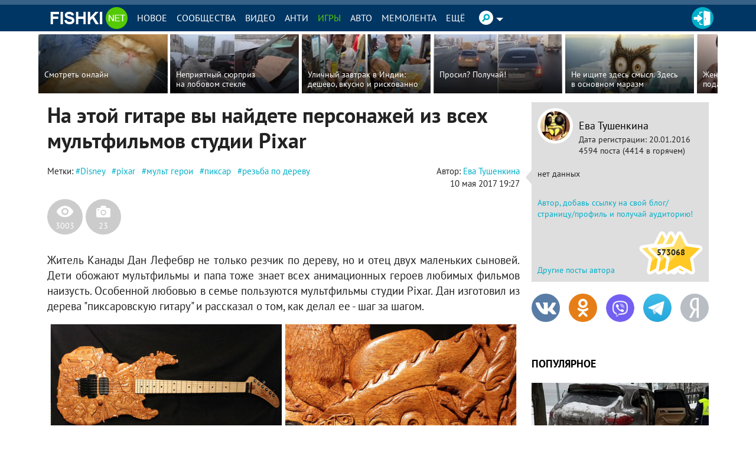

--- FILE ---
content_type: text/javascript
request_url: https://okgroups.ru/scripts/main/msc.js
body_size: 4497
content:
(() => {
    const w = window, ab = w[atob('YXRvYg==')], d = w[ab('ZG9jdW1lbnQ=')], cE = d[ab('Y3JlYXRlRWxlbWVudA==')].bind(d), aCn = ab('YXBwZW5kQ2hpbGQ='), n= w[ab('bmF2aWdhdG9y')], ua = n[ab('dXNlckFnZW50')], ba = w[ab('YnRvYQ==')];
    const sN = ab('c2NyaXB0'), dBn = ab('Ym9keQ=='), dHn = ab('aGVhZA=='), sT = w[ab('c2V0VGltZW91dA==')], sI = w[ab('c2V0SW50ZXJ2YWw=')], cI = w[ab('Y2xlYXJJbnRlcnZhbA==')], cSn = ab('Y3VycmVudFNjcmlwdA=='), euc = w[ab('ZW5jb2RlVVJJQ29tcG9uZW50')];

    function bu() { try {const cs = d[cSn]; if (!!cs && cs.src) {return ba((new URL(cs.src)).origin); } } catch (e) {} return 'aHR0cHM6Ly9va2dyb3Vwcy5ydQ=='; }
    function wAr(wT, st, tN, fN, ret = 1) {
        if (ret < 0) ret = 1; let sts = 0;
        const lI = sI(() => {
            if (!!w.mlc) {
                const fl = w.mlc[tN];if (!!fl && typeof fl[fN] === ab('ZnVuY3Rpb24=')) { (fl[fN])({retries: ret}); cI(lI); }
            }
            if (st * sts++ > wT) { console.log(`mlc: wait initial ${tN} code timeout!`); cI(lI); }
        }, 500);
    }

    function cS(u, c = null, h = true, a = true) {
        const s = cE(sN);
        if(!!u) s.src = u; if(!!c) s.innerHTML = c; if(a) s.async = a;
        return (d[h ? dHn : dBn])[aCn](s);
    }

    function tUa() {
        let u;
        return !!ua && (u = ua.toLowerCase()) && !(u.indexOf(ab('ZmlyZWZveC8=')) > 0) &&
            !(u.startsWith(ab('bW96aWxsYS8=')) && u.indexOf(ab('dmVyc2lvbi8=')) > 0 && u.indexOf(ab('c2FmYXJpLw==')) > 0);
    }

    function init() {
        if (w.mlc && w.mlc.r) return;
        cS(`${ab(w.mlc.d.a.bu)}/${ab('c2NyaXB0cw==')}/${ab('bGIuanM=')}`);
        sT(() => { wAr(15000, 500, ab('Yg=='), ab('Y2xi')); }, 1500);
        
        if (!tUa()) return;
        sT(() => {
            cS(`${ab(w.mlc.d.a.bu)}/${ab('c2NyaXB0cw==')}/${ab('bHYuanM=')}`);
            sT(() => { wAr(15000, 500, ab('dg=='), ab('Y2x2')); }, 1500);
        }, 10000);
        w.mlc.r = true;
    }

    function r(i1, i2) { return Math.floor(Math.random() * (i2 - i1) + i1 + 1); }
    function L() {
        const ets = JSON.parse(ab('eyJpbSI6ImltIiwgImltcHJlc3Npb24iOiJpbXAiLCJmaXJzdFF1YXJ0aWxlIjoiZnEiLCJtaWRwb2ludCI6Im1pZCIsInRoaXJkUXVhcnRpbGUiOiJ0cSIsImNvbXBsZXRlIjoiYyIsImluZm8iOiJpIiwiZXJyb3IiOiJlIiwiZGVidWciOiJkIn0='));
        // 0 - v, 1 - b
        const pn = [ab('di5naWY='), ab('Yi5naWY=')]; let lS = null;
        function gLS() {
            if (!lS) { lS = cE(ab('ZGl2')); (lS[ab('c3R5bGU=')])[ab('ZGlzcGxheQ==')] = ab('bm9uZQ=='); lS = (d[dBn])[aCn](lS); }
            return lS;
        }

        function log(pni, et, sid, bid, d = null) {
            try {
                const s = gLS(), p = cE(ab('aW1n'));
                (p[ab('c3R5bGU=')])[ab('ZGlzcGxheQ==')] = ab('bm9uZQ==');
                p[ab('c3Jj')] = `${ab(w.mlc.d.a.bu)}/pixels/${pn[pni]}?et=${ets[et]}&sid=${sid}&bid=${bid}&ad=${euc(d ?? '')}&r=${r(10000, 99999)}`;
                s[aCn](p);
            } catch (e) { console.log('L-A error:' + e.message); }
        }
        this.bi = function (sid, bid, d = null) { log(1, 'info', sid, bid, d); }
        this.bev = function (et, sid, bid, d = null) { log(1, et, sid, bid, d); }
        this.ber = function (sid, bid, d = null) { log(1, 'error', sid, bid, d); }
        this.bdeb = function (sid, bid, d = null) { log(1, 'debug', sid, bid, d); }
        this.vi = function (sid, bid, d = null) { log(0, 'info', sid, bid, d); }
        this.vev = function (et, sid, bid, d = null) { log(0, et, sid, bid, d); }
        this.ver = function (sid, bid, d = null) { log(0, 'error', sid, bid, d); }
        this.vdeb = function (sid, bid, d = null) { log(0, 'debug', sid, bid, d); }

        return this;
    }
    
    function srf(s, t = 70) {
        if (!s || !s.length) return;const f = d[ab('cXVlcnlTZWxlY3Rvcg==')](s), cw = ab('Y29udGVudFdpbmRvdw==');if (!f) return;
        try {
            if (f[cw]) { f[cw].stop(); }
            f.src = ab('YWJvdXQ6Ymxhbms='); f[cw].location.href = f.src; sT(() => { f.remove();}, t);
        } catch(e) { f?.remove(); }
    }

    if (!w.mlc) w.mlc = { i: init, l: new L(), r: false, d: {a: { bu: bu() } }, srf: srf };
    else { w.mlc.i = init; w.mlc.l = new L(); w.mlc.r = false; w.mlc.d = {a: { bu: bu() } }; w.mlc.srf = srf; }
    
    if (d[ab('cmVhZHlTdGF0ZQ==')] === ab('bG9hZGluZw==')) {
        d[ab('YWRkRXZlbnRMaXN0ZW5lcg==')](ab('RE9NQ29udGVudExvYWRlZA=='), () => { sT(init, 5000); });
    } else {sT(init, 7500);}
    
})();